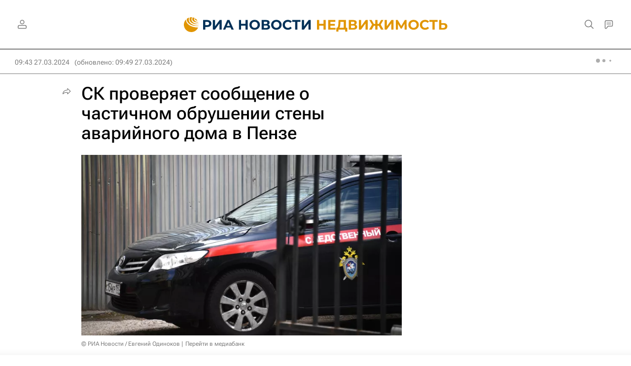

--- FILE ---
content_type: text/html
request_url: https://tns-counter.ru/nc01a**R%3Eundefined*rian_ru/ru/UTF-8/tmsec=rian_ru/220645356***
body_size: -73
content:
0FFB6D36696D2DEAX1768762858:0FFB6D36696D2DEAX1768762858